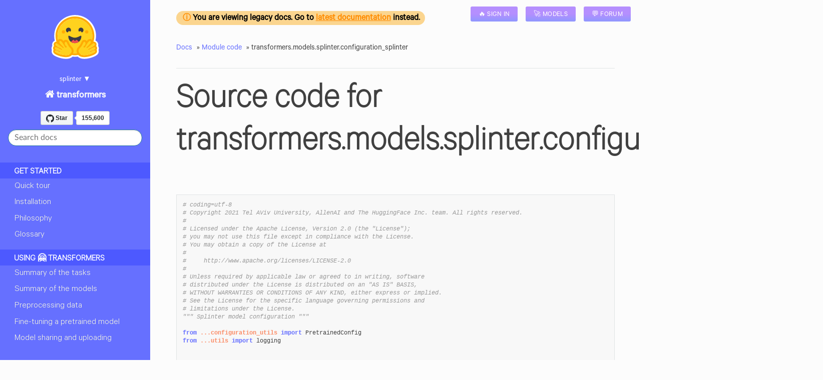

--- FILE ---
content_type: text/html
request_url: https://huggingface.co/transformers/v4.10.1/_modules/transformers/models/splinter/configuration_splinter.html
body_size: 5744
content:


<!DOCTYPE html>
<!--[if IE 8]><html class="no-js lt-ie9" lang="en" > <![endif]-->
<!--[if gt IE 8]><!--> <html class="no-js" lang="en" > <!--<![endif]-->
<head>
  <meta charset="utf-8">
  
  <meta name="viewport" content="width=device-width, initial-scale=1.0">
  
  <title>transformers.models.splinter.configuration_splinter &mdash; transformers 4.10.1 documentation</title>
  

  
  
    <link rel="shortcut icon" href="../../../../_static/favicon.ico"/>
  
  
  

  
  <script type="text/javascript" src="../../../../_static/js/modernizr.min.js"></script>
  
    
      <script type="text/javascript" id="documentation_options" data-url_root="../../../../" src="../../../../_static/documentation_options.js"></script>
        <script src="../../../../_static/jquery.js"></script>
        <script src="../../../../_static/underscore.js"></script>
        <script src="../../../../_static/doctools.js"></script>
        <script src="../../../../_static/language_data.js"></script>
        <script src="../../../../_static/clipboard.min.js"></script>
        <script src="../../../../_static/copybutton.js"></script>
        <script src="../../../../_static/js/custom.js"></script>
        <script async="async" src="https://cdnjs.cloudflare.com/ajax/libs/mathjax/2.7.7/latest.js?config=TeX-AMS-MML_HTMLorMML"></script>
    
    <script type="text/javascript" src="../../../../_static/js/theme.js"></script>

    

  
  <link rel="stylesheet" href="../../../../_static/css/theme.css" type="text/css" />
  <link rel="stylesheet" href="../../../../_static/pygments.css" type="text/css" />
  <link rel="stylesheet" href="../../../../_static/copybutton.css" type="text/css" />
  <link rel="stylesheet" href="../../../../_static/css/huggingface.css" type="text/css" />
  <link rel="stylesheet" href="../../../../_static/css/code-snippets.css" type="text/css" />
    <link rel="index" title="Index" href="../../../../genindex.html" />
    <link rel="search" title="Search" href="../../../../search.html" /> 
</head>

<body class="wy-body-for-nav">

   
  <div class="wy-grid-for-nav">
    
    <nav data-toggle="wy-nav-shift" class="wy-nav-side">
      <div class="wy-side-scroll">
        <div class="wy-side-nav-search" >
          

          
            <a href="../../../../index.html" class="icon icon-home"> transformers
          

          
          </a>

          
            
            
          

          
<div role="search">
  <form id="rtd-search-form" class="wy-form" action="../../../../search.html" method="get">
    <input type="text" name="q" placeholder="Search docs" />
    <input type="hidden" name="check_keywords" value="yes" />
    <input type="hidden" name="area" value="default" />
  </form>
</div>

          
        </div>

        <div class="wy-menu wy-menu-vertical" data-spy="affix" role="navigation" aria-label="main navigation">
          
            
            
              
            
            
              <p class="caption"><span class="caption-text">Get started</span></p>
<ul>
<li class="toctree-l1"><a class="reference internal" href="../../../../quicktour.html">Quick tour</a></li>
<li class="toctree-l1"><a class="reference internal" href="../../../../installation.html">Installation</a></li>
<li class="toctree-l1"><a class="reference internal" href="../../../../philosophy.html">Philosophy</a></li>
<li class="toctree-l1"><a class="reference internal" href="../../../../glossary.html">Glossary</a></li>
</ul>
<p class="caption"><span class="caption-text">Using 🤗 Transformers</span></p>
<ul>
<li class="toctree-l1"><a class="reference internal" href="../../../../task_summary.html">Summary of the tasks</a></li>
<li class="toctree-l1"><a class="reference internal" href="../../../../model_summary.html">Summary of the models</a></li>
<li class="toctree-l1"><a class="reference internal" href="../../../../preprocessing.html">Preprocessing data</a></li>
<li class="toctree-l1"><a class="reference internal" href="../../../../training.html">Fine-tuning a pretrained model</a></li>
<li class="toctree-l1"><a class="reference internal" href="../../../../model_sharing.html">Model sharing and uploading</a></li>
<li class="toctree-l1"><a class="reference internal" href="../../../../tokenizer_summary.html">Summary of the tokenizers</a></li>
<li class="toctree-l1"><a class="reference internal" href="../../../../multilingual.html">Multi-lingual models</a></li>
</ul>
<p class="caption"><span class="caption-text">Advanced guides</span></p>
<ul>
<li class="toctree-l1"><a class="reference internal" href="../../../../pretrained_models.html">Pretrained models</a></li>
<li class="toctree-l1"><a class="reference internal" href="../../../../examples.html">Examples</a></li>
<li class="toctree-l1"><a class="reference internal" href="../../../../troubleshooting.html">Troubleshooting</a></li>
<li class="toctree-l1"><a class="reference internal" href="../../../../custom_datasets.html">Fine-tuning with custom datasets</a></li>
<li class="toctree-l1"><a class="reference internal" href="../../../../notebooks.html">🤗 Transformers Notebooks</a></li>
<li class="toctree-l1"><a class="reference internal" href="../../../../sagemaker.html">Run training on Amazon SageMaker</a></li>
<li class="toctree-l1"><a class="reference internal" href="../../../../community.html">Community</a></li>
<li class="toctree-l1"><a class="reference internal" href="../../../../converting_tensorflow_models.html">Converting Tensorflow Checkpoints</a></li>
<li class="toctree-l1"><a class="reference internal" href="../../../../migration.html">Migrating from previous packages</a></li>
<li class="toctree-l1"><a class="reference internal" href="../../../../contributing.html">How to contribute to transformers?</a></li>
<li class="toctree-l1"><a class="reference internal" href="../../../../add_new_model.html">How to add a model to 🤗 Transformers?</a></li>
<li class="toctree-l1"><a class="reference internal" href="../../../../fast_tokenizers.html">Using tokenizers from 🤗 Tokenizers</a></li>
<li class="toctree-l1"><a class="reference internal" href="../../../../performance.html">Performance and Scalability: How To Fit a Bigger Model and Train It Faster</a></li>
<li class="toctree-l1"><a class="reference internal" href="../../../../parallelism.html">Model Parallelism</a></li>
<li class="toctree-l1"><a class="reference internal" href="../../../../testing.html">Testing</a></li>
<li class="toctree-l1"><a class="reference internal" href="../../../../debugging.html">Debugging</a></li>
<li class="toctree-l1"><a class="reference internal" href="../../../../serialization.html">Exporting transformers models</a></li>
</ul>
<p class="caption"><span class="caption-text">Research</span></p>
<ul>
<li class="toctree-l1"><a class="reference internal" href="../../../../bertology.html">BERTology</a></li>
<li class="toctree-l1"><a class="reference internal" href="../../../../perplexity.html">Perplexity of fixed-length models</a></li>
<li class="toctree-l1"><a class="reference internal" href="../../../../benchmarks.html">Benchmarks</a></li>
</ul>
<p class="caption"><span class="caption-text">Main Classes</span></p>
<ul>
<li class="toctree-l1"><a class="reference internal" href="../../../../main_classes/callback.html">Callbacks</a></li>
<li class="toctree-l1"><a class="reference internal" href="../../../../main_classes/configuration.html">Configuration</a></li>
<li class="toctree-l1"><a class="reference internal" href="../../../../main_classes/data_collator.html">Data Collator</a></li>
<li class="toctree-l1"><a class="reference internal" href="../../../../main_classes/logging.html">Logging</a></li>
<li class="toctree-l1"><a class="reference internal" href="../../../../main_classes/model.html">Models</a></li>
<li class="toctree-l1"><a class="reference internal" href="../../../../main_classes/optimizer_schedules.html">Optimization</a></li>
<li class="toctree-l1"><a class="reference internal" href="../../../../main_classes/output.html">Model outputs</a></li>
<li class="toctree-l1"><a class="reference internal" href="../../../../main_classes/pipelines.html">Pipelines</a></li>
<li class="toctree-l1"><a class="reference internal" href="../../../../main_classes/processors.html">Processors</a></li>
<li class="toctree-l1"><a class="reference internal" href="../../../../main_classes/tokenizer.html">Tokenizer</a></li>
<li class="toctree-l1"><a class="reference internal" href="../../../../main_classes/trainer.html">Trainer</a></li>
<li class="toctree-l1"><a class="reference internal" href="../../../../main_classes/deepspeed.html">DeepSpeed Integration</a></li>
<li class="toctree-l1"><a class="reference internal" href="../../../../main_classes/feature_extractor.html">Feature Extractor</a></li>
</ul>
<p class="caption"><span class="caption-text">Models</span></p>
<ul>
<li class="toctree-l1"><a class="reference internal" href="../../../../model_doc/albert.html">ALBERT</a></li>
<li class="toctree-l1"><a class="reference internal" href="../../../../model_doc/auto.html">Auto Classes</a></li>
<li class="toctree-l1"><a class="reference internal" href="../../../../model_doc/bart.html">BART</a></li>
<li class="toctree-l1"><a class="reference internal" href="../../../../model_doc/barthez.html">BARThez</a></li>
<li class="toctree-l1"><a class="reference internal" href="../../../../model_doc/beit.html">BEiT</a></li>
<li class="toctree-l1"><a class="reference internal" href="../../../../model_doc/bert.html">BERT</a></li>
<li class="toctree-l1"><a class="reference internal" href="../../../../model_doc/bertweet.html">Bertweet</a></li>
<li class="toctree-l1"><a class="reference internal" href="../../../../model_doc/bertgeneration.html">BertGeneration</a></li>
<li class="toctree-l1"><a class="reference internal" href="../../../../model_doc/bert_japanese.html">BertJapanese</a></li>
<li class="toctree-l1"><a class="reference internal" href="../../../../model_doc/bigbird.html">BigBird</a></li>
<li class="toctree-l1"><a class="reference internal" href="../../../../model_doc/bigbird_pegasus.html">BigBirdPegasus</a></li>
<li class="toctree-l1"><a class="reference internal" href="../../../../model_doc/blenderbot.html">Blenderbot</a></li>
<li class="toctree-l1"><a class="reference internal" href="../../../../model_doc/blenderbot_small.html">Blenderbot Small</a></li>
<li class="toctree-l1"><a class="reference internal" href="../../../../model_doc/bort.html">BORT</a></li>
<li class="toctree-l1"><a class="reference internal" href="../../../../model_doc/byt5.html">ByT5</a></li>
<li class="toctree-l1"><a class="reference internal" href="../../../../model_doc/camembert.html">CamemBERT</a></li>
<li class="toctree-l1"><a class="reference internal" href="../../../../model_doc/canine.html">CANINE</a></li>
<li class="toctree-l1"><a class="reference internal" href="../../../../model_doc/clip.html">CLIP</a></li>
<li class="toctree-l1"><a class="reference internal" href="../../../../model_doc/convbert.html">ConvBERT</a></li>
<li class="toctree-l1"><a class="reference internal" href="../../../../model_doc/cpm.html">CPM</a></li>
<li class="toctree-l1"><a class="reference internal" href="../../../../model_doc/ctrl.html">CTRL</a></li>
<li class="toctree-l1"><a class="reference internal" href="../../../../model_doc/deberta.html">DeBERTa</a></li>
<li class="toctree-l1"><a class="reference internal" href="../../../../model_doc/deberta_v2.html">DeBERTa-v2</a></li>
<li class="toctree-l1"><a class="reference internal" href="../../../../model_doc/deit.html">DeiT</a></li>
<li class="toctree-l1"><a class="reference internal" href="../../../../model_doc/detr.html">DETR</a></li>
<li class="toctree-l1"><a class="reference internal" href="../../../../model_doc/dialogpt.html">DialoGPT</a></li>
<li class="toctree-l1"><a class="reference internal" href="../../../../model_doc/distilbert.html">DistilBERT</a></li>
<li class="toctree-l1"><a class="reference internal" href="../../../../model_doc/dpr.html">DPR</a></li>
<li class="toctree-l1"><a class="reference internal" href="../../../../model_doc/electra.html">ELECTRA</a></li>
<li class="toctree-l1"><a class="reference internal" href="../../../../model_doc/encoderdecoder.html">Encoder Decoder Models</a></li>
<li class="toctree-l1"><a class="reference internal" href="../../../../model_doc/flaubert.html">FlauBERT</a></li>
<li class="toctree-l1"><a class="reference internal" href="../../../../model_doc/fsmt.html">FSMT</a></li>
<li class="toctree-l1"><a class="reference internal" href="../../../../model_doc/funnel.html">Funnel Transformer</a></li>
<li class="toctree-l1"><a class="reference internal" href="../../../../model_doc/herbert.html">herBERT</a></li>
<li class="toctree-l1"><a class="reference internal" href="../../../../model_doc/ibert.html">I-BERT</a></li>
<li class="toctree-l1"><a class="reference internal" href="../../../../model_doc/layoutlm.html">LayoutLM</a></li>
<li class="toctree-l1"><a class="reference internal" href="../../../../model_doc/layoutlmv2.html">LayoutLMV2</a></li>
<li class="toctree-l1"><a class="reference internal" href="../../../../model_doc/layoutxlm.html">LayoutXLM</a></li>
<li class="toctree-l1"><a class="reference internal" href="../../../../model_doc/led.html">LED</a></li>
<li class="toctree-l1"><a class="reference internal" href="../../../../model_doc/longformer.html">Longformer</a></li>
<li class="toctree-l1"><a class="reference internal" href="../../../../model_doc/luke.html">LUKE</a></li>
<li class="toctree-l1"><a class="reference internal" href="../../../../model_doc/lxmert.html">LXMERT</a></li>
<li class="toctree-l1"><a class="reference internal" href="../../../../model_doc/marian.html">MarianMT</a></li>
<li class="toctree-l1"><a class="reference internal" href="../../../../model_doc/m2m_100.html">M2M100</a></li>
<li class="toctree-l1"><a class="reference internal" href="../../../../model_doc/mbart.html">MBart and MBart-50</a></li>
<li class="toctree-l1"><a class="reference internal" href="../../../../model_doc/megatron_bert.html">MegatronBERT</a></li>
<li class="toctree-l1"><a class="reference internal" href="../../../../model_doc/megatron_gpt2.html">MegatronGPT2</a></li>
<li class="toctree-l1"><a class="reference internal" href="../../../../model_doc/mobilebert.html">MobileBERT</a></li>
<li class="toctree-l1"><a class="reference internal" href="../../../../model_doc/mpnet.html">MPNet</a></li>
<li class="toctree-l1"><a class="reference internal" href="../../../../model_doc/mt5.html">MT5</a></li>
<li class="toctree-l1"><a class="reference internal" href="../../../../model_doc/gpt.html">OpenAI GPT</a></li>
<li class="toctree-l1"><a class="reference internal" href="../../../../model_doc/gpt2.html">OpenAI GPT2</a></li>
<li class="toctree-l1"><a class="reference internal" href="../../../../model_doc/gpt_neo.html">GPT Neo</a></li>
<li class="toctree-l1"><a class="reference internal" href="../../../../model_doc/hubert.html">Hubert</a></li>
<li class="toctree-l1"><a class="reference internal" href="../../../../model_doc/pegasus.html">Pegasus</a></li>
<li class="toctree-l1"><a class="reference internal" href="../../../../model_doc/phobert.html">PhoBERT</a></li>
<li class="toctree-l1"><a class="reference internal" href="../../../../model_doc/prophetnet.html">ProphetNet</a></li>
<li class="toctree-l1"><a class="reference internal" href="../../../../model_doc/rag.html">RAG</a></li>
<li class="toctree-l1"><a class="reference internal" href="../../../../model_doc/reformer.html">Reformer</a></li>
<li class="toctree-l1"><a class="reference internal" href="../../../../model_doc/rembert.html">RemBERT</a></li>
<li class="toctree-l1"><a class="reference internal" href="../../../../model_doc/retribert.html">RetriBERT</a></li>
<li class="toctree-l1"><a class="reference internal" href="../../../../model_doc/roberta.html">RoBERTa</a></li>
<li class="toctree-l1"><a class="reference internal" href="../../../../model_doc/roformer.html">RoFormer</a></li>
<li class="toctree-l1"><a class="reference internal" href="../../../../model_doc/speech_to_text.html">Speech2Text</a></li>
<li class="toctree-l1"><a class="reference internal" href="../../../../model_doc/splinter.html">Splinter</a></li>
<li class="toctree-l1"><a class="reference internal" href="../../../../model_doc/squeezebert.html">SqueezeBERT</a></li>
<li class="toctree-l1"><a class="reference internal" href="../../../../model_doc/t5.html">T5</a></li>
<li class="toctree-l1"><a class="reference internal" href="../../../../model_doc/tapas.html">TAPAS</a></li>
<li class="toctree-l1"><a class="reference internal" href="../../../../model_doc/transformerxl.html">Transformer XL</a></li>
<li class="toctree-l1"><a class="reference internal" href="../../../../model_doc/vit.html">Vision Transformer (ViT)</a></li>
<li class="toctree-l1"><a class="reference internal" href="../../../../model_doc/visual_bert.html">VisualBERT</a></li>
<li class="toctree-l1"><a class="reference internal" href="../../../../model_doc/wav2vec2.html">Wav2Vec2</a></li>
<li class="toctree-l1"><a class="reference internal" href="../../../../model_doc/xlm.html">XLM</a></li>
<li class="toctree-l1"><a class="reference internal" href="../../../../model_doc/xlmprophetnet.html">XLM-ProphetNet</a></li>
<li class="toctree-l1"><a class="reference internal" href="../../../../model_doc/xlmroberta.html">XLM-RoBERTa</a></li>
<li class="toctree-l1"><a class="reference internal" href="../../../../model_doc/xlnet.html">XLNet</a></li>
<li class="toctree-l1"><a class="reference internal" href="../../../../model_doc/xlsr_wav2vec2.html">XLSR-Wav2Vec2</a></li>
</ul>
<p class="caption"><span class="caption-text">Internal Helpers</span></p>
<ul>
<li class="toctree-l1"><a class="reference internal" href="../../../../internal/modeling_utils.html">Custom Layers and Utilities</a></li>
<li class="toctree-l1"><a class="reference internal" href="../../../../internal/pipelines_utils.html">Utilities for pipelines</a></li>
<li class="toctree-l1"><a class="reference internal" href="../../../../internal/tokenization_utils.html">Utilities for Tokenizers</a></li>
<li class="toctree-l1"><a class="reference internal" href="../../../../internal/trainer_utils.html">Utilities for Trainer</a></li>
<li class="toctree-l1"><a class="reference internal" href="../../../../internal/generation_utils.html">Utilities for Generation</a></li>
<li class="toctree-l1"><a class="reference internal" href="../../../../internal/file_utils.html">General Utilities</a></li>
</ul>

            
          
        </div>
      </div>
    </nav>

    <section data-toggle="wy-nav-shift" class="wy-nav-content-wrap">

      
      <nav class="wy-nav-top" aria-label="top navigation">
        
          <i data-toggle="wy-nav-top" class="fa fa-bars"></i>
          <a href="../../../../index.html">transformers</a>
        
      </nav>


      <div class="wy-nav-content">
        
        <div class="rst-content">
<p><span style="background-color: rgb(251, 213, 143); font-weight: 600; font-size: 1.125rem; color:black; border-radius: 9999px; padding-left: 0.8rem; padding-right: 0.625rem; padding-top: 0.4rem; padding-bottom: 0.2rem;">
    <span style="color:#ff8c00; font-size: 1rem;">&#9432;</span> You are viewing legacy docs. Go to <a style="color: #ff8c00; text-decoration-line: underline;" href="https://huggingface.co/docs/transformers">latest documentation</a> instead.</span>
</p>

        
          















<div role="navigation" aria-label="breadcrumbs navigation">

  <ul class="wy-breadcrumbs">
    
      <li><a href="../../../../index.html">Docs</a> &raquo;</li>
        
          <li><a href="../../../index.html">Module code</a> &raquo;</li>
        
      <li>transformers.models.splinter.configuration_splinter</li>
    
    
      <li class="wy-breadcrumbs-aside">
        
      </li>
    
  </ul>

  
  <hr/>
</div>
          <div role="main" class="document" itemscope="itemscope" itemtype="http://schema.org/Article">
           <div itemprop="articleBody">
            
  <h1>Source code for transformers.models.splinter.configuration_splinter</h1><div class="highlight"><pre>
<span></span><span class="c1"># coding=utf-8</span>
<span class="c1"># Copyright 2021 Tel AViv University, AllenAI and The HuggingFace Inc. team. All rights reserved.</span>
<span class="c1">#</span>
<span class="c1"># Licensed under the Apache License, Version 2.0 (the &quot;License&quot;);</span>
<span class="c1"># you may not use this file except in compliance with the License.</span>
<span class="c1"># You may obtain a copy of the License at</span>
<span class="c1">#</span>
<span class="c1">#     http://www.apache.org/licenses/LICENSE-2.0</span>
<span class="c1">#</span>
<span class="c1"># Unless required by applicable law or agreed to in writing, software</span>
<span class="c1"># distributed under the License is distributed on an &quot;AS IS&quot; BASIS,</span>
<span class="c1"># WITHOUT WARRANTIES OR CONDITIONS OF ANY KIND, either express or implied.</span>
<span class="c1"># See the License for the specific language governing permissions and</span>
<span class="c1"># limitations under the License.</span>
<span class="sd">&quot;&quot;&quot; Splinter model configuration &quot;&quot;&quot;</span>

<span class="kn">from</span> <span class="nn">...configuration_utils</span> <span class="kn">import</span> <span class="n">PretrainedConfig</span>
<span class="kn">from</span> <span class="nn">...utils</span> <span class="kn">import</span> <span class="n">logging</span>


<span class="n">logger</span> <span class="o">=</span> <span class="n">logging</span><span class="o">.</span><span class="n">get_logger</span><span class="p">(</span><span class="vm">__name__</span><span class="p">)</span>

<span class="n">SPLINTER_PRETRAINED_CONFIG_ARCHIVE_MAP</span> <span class="o">=</span> <span class="p">{</span>
    <span class="s2">&quot;tau/splinter-base&quot;</span><span class="p">:</span> <span class="s2">&quot;https://huggingface.co/tau/splinter-base/resolve/main/config.json&quot;</span><span class="p">,</span>
    <span class="s2">&quot;tau/splinter-base-qass&quot;</span><span class="p">:</span> <span class="s2">&quot;https://huggingface.co/tau/splinter-base-qass/resolve/main/config.json&quot;</span><span class="p">,</span>
    <span class="s2">&quot;tau/splinter-large&quot;</span><span class="p">:</span> <span class="s2">&quot;https://huggingface.co/tau/splinter-large/resolve/main/config.json&quot;</span><span class="p">,</span>
    <span class="s2">&quot;tau/splinter-large-qass&quot;</span><span class="p">:</span> <span class="s2">&quot;https://huggingface.co/tau/splinter-large-qass/resolve/main/config.json&quot;</span><span class="p">,</span>
    <span class="c1"># See all Splinter models at https://huggingface.co/models?filter=splinter</span>
<span class="p">}</span>


<div class="viewcode-block" id="SplinterConfig"><a class="viewcode-back" href="../../../../model_doc/splinter.html#transformers.SplinterConfig">[docs]</a><span class="k">class</span> <span class="nc">SplinterConfig</span><span class="p">(</span><span class="n">PretrainedConfig</span><span class="p">):</span>
    <span class="sa">r</span><span class="sd">&quot;&quot;&quot;</span>
<span class="sd">    This is the configuration class to store the configuration of a :class:`~transformers.SplinterModel`. It is used to</span>
<span class="sd">    instantiate an Splinter model according to the specified arguments, defining the model architecture. Instantiating</span>
<span class="sd">    a configuration with the defaults will yield a similar configuration to that of the Splinter `tau/splinter-base</span>
<span class="sd">    &lt;https://huggingface.co/tau/splinter-base&gt;`__ architecture.</span>

<span class="sd">    Configuration objects inherit from :class:`~transformers.PretrainedConfig` and can be used to control the model</span>
<span class="sd">    outputs. Read the documentation from :class:`~transformers.PretrainedConfig` for more information.</span>


<span class="sd">    Args:</span>
<span class="sd">        vocab_size (:obj:`int`, `optional`, defaults to 30522):</span>
<span class="sd">            Vocabulary size of the Splinter model. Defines the number of different tokens that can be represented by</span>
<span class="sd">            the :obj:`inputs_ids` passed when calling :class:`~transformers.SplinterModel`.</span>
<span class="sd">        hidden_size (:obj:`int`, `optional`, defaults to 768):</span>
<span class="sd">            Dimension of the encoder layers and the pooler layer.</span>
<span class="sd">        num_hidden_layers (:obj:`int`, `optional`, defaults to 12):</span>
<span class="sd">            Number of hidden layers in the Transformer encoder.</span>
<span class="sd">        num_attention_heads (:obj:`int`, `optional`, defaults to 12):</span>
<span class="sd">            Number of attention heads for each attention layer in the Transformer encoder.</span>
<span class="sd">        intermediate_size (:obj:`int`, `optional`, defaults to 3072):</span>
<span class="sd">            Dimension of the &quot;intermediate&quot; (i.e., feed-forward) layer in the Transformer encoder.</span>
<span class="sd">        hidden_act (:obj:`str` or :obj:`function`, `optional`, defaults to :obj:`&quot;gelu&quot;`):</span>
<span class="sd">            The non-linear activation function (function or string) in the encoder and pooler. If string,</span>
<span class="sd">            :obj:`&quot;gelu&quot;`, :obj:`&quot;relu&quot;`, :obj:`&quot;selu&quot;` and :obj:`&quot;gelu_new&quot;` are supported.</span>
<span class="sd">        hidden_dropout_prob (:obj:`float`, `optional`, defaults to 0.1):</span>
<span class="sd">            The dropout probabilitiy for all fully connected layers in the embeddings, encoder, and pooler.</span>
<span class="sd">        attention_probs_dropout_prob (:obj:`float`, `optional`, defaults to 0.1):</span>
<span class="sd">            The dropout ratio for the attention probabilities.</span>
<span class="sd">        max_position_embeddings (:obj:`int`, `optional`, defaults to 512):</span>
<span class="sd">            The maximum sequence length that this model might ever be used with. Typically set this to something large</span>
<span class="sd">            just in case (e.g., 512 or 1024 or 2048).</span>
<span class="sd">        type_vocab_size (:obj:`int`, `optional`, defaults to 2):</span>
<span class="sd">            The vocabulary size of the :obj:`token_type_ids` passed when calling :class:`~transformers.SplinterModel`.</span>
<span class="sd">        initializer_range (:obj:`float`, `optional`, defaults to 0.02):</span>
<span class="sd">            The standard deviation of the truncated_normal_initializer for initializing all weight matrices.</span>
<span class="sd">        layer_norm_eps (:obj:`float`, `optional`, defaults to 1e-12):</span>
<span class="sd">            The epsilon used by the layer normalization layers.</span>
<span class="sd">        use_cache (:obj:`bool`, `optional`, defaults to :obj:`True`):</span>
<span class="sd">            Whether or not the model should return the last key/values attentions (not used by all models). Only</span>
<span class="sd">            relevant if ``config.is_decoder=True``.</span>
<span class="sd">        gradient_checkpointing (:obj:`bool`, `optional`, defaults to :obj:`False`):</span>
<span class="sd">            If :obj:`True`, use gradient checkpointing to save memory at the expense of slower backward pass.</span>
<span class="sd">        question_token_id (:obj:`int`, `optional`, defaults to 104):</span>
<span class="sd">            The id of the ``[QUESTION]`` token.</span>

<span class="sd">        Example::</span>

<span class="sd">            &gt;&gt;&gt; from transformers import SplinterModel, SplinterConfig</span>

<span class="sd">            &gt;&gt;&gt; # Initializing a Splinter tau/splinter-base style configuration</span>
<span class="sd">            &gt;&gt;&gt; configuration = SplinterConfig()</span>

<span class="sd">            &gt;&gt;&gt; # Initializing a model from the tau/splinter-base style configuration</span>
<span class="sd">            &gt;&gt;&gt; model = SplinterModel(configuration)</span>

<span class="sd">            &gt;&gt;&gt; # Accessing the model configuration</span>
<span class="sd">            &gt;&gt;&gt; configuration = model.config</span>
<span class="sd">    &quot;&quot;&quot;</span>
    <span class="n">model_type</span> <span class="o">=</span> <span class="s2">&quot;splinter&quot;</span>

    <span class="k">def</span> <span class="fm">__init__</span><span class="p">(</span>
        <span class="bp">self</span><span class="p">,</span>
        <span class="n">vocab_size</span><span class="o">=</span><span class="mi">30522</span><span class="p">,</span>
        <span class="n">hidden_size</span><span class="o">=</span><span class="mi">768</span><span class="p">,</span>
        <span class="n">num_hidden_layers</span><span class="o">=</span><span class="mi">12</span><span class="p">,</span>
        <span class="n">num_attention_heads</span><span class="o">=</span><span class="mi">12</span><span class="p">,</span>
        <span class="n">intermediate_size</span><span class="o">=</span><span class="mi">3072</span><span class="p">,</span>
        <span class="n">hidden_act</span><span class="o">=</span><span class="s2">&quot;gelu&quot;</span><span class="p">,</span>
        <span class="n">hidden_dropout_prob</span><span class="o">=</span><span class="mf">0.1</span><span class="p">,</span>
        <span class="n">attention_probs_dropout_prob</span><span class="o">=</span><span class="mf">0.1</span><span class="p">,</span>
        <span class="n">max_position_embeddings</span><span class="o">=</span><span class="mi">512</span><span class="p">,</span>
        <span class="n">type_vocab_size</span><span class="o">=</span><span class="mi">2</span><span class="p">,</span>
        <span class="n">initializer_range</span><span class="o">=</span><span class="mf">0.02</span><span class="p">,</span>
        <span class="n">layer_norm_eps</span><span class="o">=</span><span class="mf">1e-12</span><span class="p">,</span>
        <span class="n">use_cache</span><span class="o">=</span><span class="kc">True</span><span class="p">,</span>
        <span class="n">pad_token_id</span><span class="o">=</span><span class="mi">0</span><span class="p">,</span>
        <span class="n">question_token_id</span><span class="o">=</span><span class="mi">104</span><span class="p">,</span>
        <span class="o">**</span><span class="n">kwargs</span>
    <span class="p">):</span>
        <span class="nb">super</span><span class="p">()</span><span class="o">.</span><span class="fm">__init__</span><span class="p">(</span><span class="n">pad_token_id</span><span class="o">=</span><span class="n">pad_token_id</span><span class="p">,</span> <span class="o">**</span><span class="n">kwargs</span><span class="p">)</span>

        <span class="bp">self</span><span class="o">.</span><span class="n">vocab_size</span> <span class="o">=</span> <span class="n">vocab_size</span>
        <span class="bp">self</span><span class="o">.</span><span class="n">max_position_embeddings</span> <span class="o">=</span> <span class="n">max_position_embeddings</span>
        <span class="bp">self</span><span class="o">.</span><span class="n">hidden_size</span> <span class="o">=</span> <span class="n">hidden_size</span>
        <span class="bp">self</span><span class="o">.</span><span class="n">num_hidden_layers</span> <span class="o">=</span> <span class="n">num_hidden_layers</span>
        <span class="bp">self</span><span class="o">.</span><span class="n">num_attention_heads</span> <span class="o">=</span> <span class="n">num_attention_heads</span>
        <span class="bp">self</span><span class="o">.</span><span class="n">intermediate_size</span> <span class="o">=</span> <span class="n">intermediate_size</span>
        <span class="bp">self</span><span class="o">.</span><span class="n">hidden_act</span> <span class="o">=</span> <span class="n">hidden_act</span>
        <span class="bp">self</span><span class="o">.</span><span class="n">hidden_dropout_prob</span> <span class="o">=</span> <span class="n">hidden_dropout_prob</span>
        <span class="bp">self</span><span class="o">.</span><span class="n">attention_probs_dropout_prob</span> <span class="o">=</span> <span class="n">attention_probs_dropout_prob</span>
        <span class="bp">self</span><span class="o">.</span><span class="n">initializer_range</span> <span class="o">=</span> <span class="n">initializer_range</span>
        <span class="bp">self</span><span class="o">.</span><span class="n">type_vocab_size</span> <span class="o">=</span> <span class="n">type_vocab_size</span>
        <span class="bp">self</span><span class="o">.</span><span class="n">layer_norm_eps</span> <span class="o">=</span> <span class="n">layer_norm_eps</span>
        <span class="bp">self</span><span class="o">.</span><span class="n">use_cache</span> <span class="o">=</span> <span class="n">use_cache</span>
        <span class="bp">self</span><span class="o">.</span><span class="n">question_token_id</span> <span class="o">=</span> <span class="n">question_token_id</span></div>
</pre></div>

           </div>
           
          </div>
          <footer>
  

  <hr/>

  <div role="contentinfo">
    <p>
        &copy; Copyright 2020, The Hugging Face Team, Licenced under the Apache License, Version 2.0

    </p>
  </div>
  Built with <a href="http://sphinx-doc.org/">Sphinx</a> using a <a href="https://github.com/rtfd/sphinx_rtd_theme">theme</a> provided by <a href="https://readthedocs.org">Read the Docs</a>. 

</footer>

        </div>
      </div>

    </section>

  </div>
  


  <script type="text/javascript">
      jQuery(function () {
          SphinxRtdTheme.Navigation.enable(true);
      });
  </script>

  
  
    
    <!-- Theme Analytics -->
    <script>
    (function(i,s,o,g,r,a,m){i['GoogleAnalyticsObject']=r;i[r]=i[r]||function(){
      (i[r].q=i[r].q||[]).push(arguments)},i[r].l=1*new Date();a=s.createElement(o),
      m=s.getElementsByTagName(o)[0];a.async=1;a.src=g;m.parentNode.insertBefore(a,m)
    })(window,document,'script','https://www.google-analytics.com/analytics.js','ga');

    ga('create', 'UA-83738774-2', 'auto');
    ga('send', 'pageview');
    </script>

    
   

</body>
</html>

--- FILE ---
content_type: text/css
request_url: https://huggingface.co/transformers/v4.10.1/_static/pygments.css
body_size: 870
content:
pre { line-height: 125%; }
td.linenos .normal { color: inherit; background-color: transparent; padding-left: 5px; padding-right: 5px; }
span.linenos { color: inherit; background-color: transparent; padding-left: 5px; padding-right: 5px; }
td.linenos .special { color: #000000; background-color: #ffffc0; padding-left: 5px; padding-right: 5px; }
span.linenos.special { color: #000000; background-color: #ffffc0; padding-left: 5px; padding-right: 5px; }
.highlight .hll { background-color: #ffffcc }
.highlight { background: #f8f8f8; }
.highlight .c { color: #408080; font-style: italic } /* Comment */
.highlight .err { border: 1px solid #FF0000 } /* Error */
.highlight .k { color: #008000; font-weight: bold } /* Keyword */
.highlight .o { color: #666666 } /* Operator */
.highlight .ch { color: #408080; font-style: italic } /* Comment.Hashbang */
.highlight .cm { color: #408080; font-style: italic } /* Comment.Multiline */
.highlight .cp { color: #BC7A00 } /* Comment.Preproc */
.highlight .cpf { color: #408080; font-style: italic } /* Comment.PreprocFile */
.highlight .c1 { color: #408080; font-style: italic } /* Comment.Single */
.highlight .cs { color: #408080; font-style: italic } /* Comment.Special */
.highlight .gd { color: #A00000 } /* Generic.Deleted */
.highlight .ge { font-style: italic } /* Generic.Emph */
.highlight .gr { color: #FF0000 } /* Generic.Error */
.highlight .gh { color: #000080; font-weight: bold } /* Generic.Heading */
.highlight .gi { color: #00A000 } /* Generic.Inserted */
.highlight .go { color: #888888 } /* Generic.Output */
.highlight .gp { color: #000080; font-weight: bold } /* Generic.Prompt */
.highlight .gs { font-weight: bold } /* Generic.Strong */
.highlight .gu { color: #800080; font-weight: bold } /* Generic.Subheading */
.highlight .gt { color: #0044DD } /* Generic.Traceback */
.highlight .kc { color: #008000; font-weight: bold } /* Keyword.Constant */
.highlight .kd { color: #008000; font-weight: bold } /* Keyword.Declaration */
.highlight .kn { color: #008000; font-weight: bold } /* Keyword.Namespace */
.highlight .kp { color: #008000 } /* Keyword.Pseudo */
.highlight .kr { color: #008000; font-weight: bold } /* Keyword.Reserved */
.highlight .kt { color: #B00040 } /* Keyword.Type */
.highlight .m { color: #666666 } /* Literal.Number */
.highlight .s { color: #BA2121 } /* Literal.String */
.highlight .na { color: #7D9029 } /* Name.Attribute */
.highlight .nb { color: #008000 } /* Name.Builtin */
.highlight .nc { color: #0000FF; font-weight: bold } /* Name.Class */
.highlight .no { color: #880000 } /* Name.Constant */
.highlight .nd { color: #AA22FF } /* Name.Decorator */
.highlight .ni { color: #999999; font-weight: bold } /* Name.Entity */
.highlight .ne { color: #D2413A; font-weight: bold } /* Name.Exception */
.highlight .nf { color: #0000FF } /* Name.Function */
.highlight .nl { color: #A0A000 } /* Name.Label */
.highlight .nn { color: #0000FF; font-weight: bold } /* Name.Namespace */
.highlight .nt { color: #008000; font-weight: bold } /* Name.Tag */
.highlight .nv { color: #19177C } /* Name.Variable */
.highlight .ow { color: #AA22FF; font-weight: bold } /* Operator.Word */
.highlight .w { color: #bbbbbb } /* Text.Whitespace */
.highlight .mb { color: #666666 } /* Literal.Number.Bin */
.highlight .mf { color: #666666 } /* Literal.Number.Float */
.highlight .mh { color: #666666 } /* Literal.Number.Hex */
.highlight .mi { color: #666666 } /* Literal.Number.Integer */
.highlight .mo { color: #666666 } /* Literal.Number.Oct */
.highlight .sa { color: #BA2121 } /* Literal.String.Affix */
.highlight .sb { color: #BA2121 } /* Literal.String.Backtick */
.highlight .sc { color: #BA2121 } /* Literal.String.Char */
.highlight .dl { color: #BA2121 } /* Literal.String.Delimiter */
.highlight .sd { color: #BA2121; font-style: italic } /* Literal.String.Doc */
.highlight .s2 { color: #BA2121 } /* Literal.String.Double */
.highlight .se { color: #BB6622; font-weight: bold } /* Literal.String.Escape */
.highlight .sh { color: #BA2121 } /* Literal.String.Heredoc */
.highlight .si { color: #BB6688; font-weight: bold } /* Literal.String.Interpol */
.highlight .sx { color: #008000 } /* Literal.String.Other */
.highlight .sr { color: #BB6688 } /* Literal.String.Regex */
.highlight .s1 { color: #BA2121 } /* Literal.String.Single */
.highlight .ss { color: #19177C } /* Literal.String.Symbol */
.highlight .bp { color: #008000 } /* Name.Builtin.Pseudo */
.highlight .fm { color: #0000FF } /* Name.Function.Magic */
.highlight .vc { color: #19177C } /* Name.Variable.Class */
.highlight .vg { color: #19177C } /* Name.Variable.Global */
.highlight .vi { color: #19177C } /* Name.Variable.Instance */
.highlight .vm { color: #19177C } /* Name.Variable.Magic */
.highlight .il { color: #666666 } /* Literal.Number.Integer.Long */

--- FILE ---
content_type: text/css
request_url: https://huggingface.co/transformers/v4.10.1/_static/css/code-snippets.css
body_size: 153
content:

.highlight .c1, .highlight .sd{
    color: #999
}

.highlight .nn, .highlight .k, .highlight .s1, .highlight .nb, .highlight .bp, .highlight .kc {
    color: #FB8D68;
}

.highlight .kn, .highlight .nv, .highlight .s2, .highlight .ow {
    color: #6670FF;
}

.highlight .gp {
    color: #FB8D68;
}

--- FILE ---
content_type: image/svg+xml
request_url: https://huggingface.co/landing/assets/transformers-docs/github.svg
body_size: 743
content:
<svg xmlns="http://www.w3.org/2000/svg" viewBox="0 0 512 512">
	<path fill="#6670FF" d="M256 32C132.3 32 32 134.9 32 261.7c0 101.5 64.2 187.5 153.2 217.9 1.4.3 2.6.4 3.8.4 8.3 0 11.5-6.1 11.5-11.4 0-5.5-.2-19.9-.3-39.1-8.4 1.9-15.9 2.7-22.6 2.7-43.1 0-52.9-33.5-52.9-33.5-10.2-26.5-24.9-33.6-24.9-33.6-19.5-13.7-.1-14.1 1.4-14.1h.1c22.5 2 34.3 23.8 34.3 23.8 11.2 19.6 26.2 25.1 39.6 25.1 10.5 0 20-3.4 25.6-6 2-14.8 7.8-24.9 14.2-30.7-49.7-5.8-102-25.5-102-113.5 0-25.1 8.7-45.6 23-61.6-2.3-5.8-10-29.2 2.2-60.8 0 0 1.6-.5 5-.5 8.1 0 26.4 3.1 56.6 24.1 17.9-5.1 37-7.6 56.1-7.7 19 .1 38.2 2.6 56.1 7.7 30.2-21 48.5-24.1 56.6-24.1 3.4 0 5 .5 5 .5 12.2 31.6 4.5 55 2.2 60.8 14.3 16.1 23 36.6 23 61.6 0 88.2-52.4 107.6-102.3 113.3 8 7.1 15.2 21.1 15.2 42.5 0 30.7-.3 55.5-.3 63 0 5.4 3.1 11.5 11.4 11.5 1.2 0 2.6-.1 4-.4C415.9 449.2 480 363.1 480 261.7 480 134.9 379.7 32 256 32z"/>
</svg>

--- FILE ---
content_type: application/javascript
request_url: https://huggingface.co/transformers/v4.10.1/_static/js/custom.js
body_size: 7666
content:
// These two things need to be updated at each release for the version selector.
// Last stable version
const stableVersion = "v4.12.5"
// Dictionary doc folder to label. The last stable version should have an empty key.
const versionMapping = {
    "master": "master",
    "": "v4.12.0/v4.12.1/v4.12.2/v4.12.4/v4.12.5 (stable)",
    "v4.11.3": "v4.11.0/v4.11.1/v4.11.2/v4.11.3",
    "v4.10.1": "v4.10.0/v4.10.1",
    "v4.9.2": "v4.9.0/v4.9.1/v4.9.2",
    "v4.8.2": "v4.8.0/v4.8.1/v4.8.2",
    "v4.7.0": "v4.7.0",
    "v4.6.0": "v4.6.0",
    "v4.5.1": "v4.5.0/v4.5.1",
    "v4.4.2": "v4.4.0/v4.4.1/v4.4.2",
    "v4.3.3": "v4.3.0/v4.3.1/v4.3.2/v4.3.3",
    "v4.2.2": "v4.2.0/v4.2.1/v4.2.2",
    "v4.1.1": "v4.1.0/v4.1.1",
    "v4.0.1": "v4.0.0/v4.0.1",
    "v3.5.1": "v3.5.0/v3.5.1",
    "v3.4.0": "v3.4.0",
    "v3.3.1": "v3.3.0/v3.3.1",
    "v3.2.0": "v3.2.0",
    "v3.1.0": "v3.1.0",
    "v3.0.2": "v3.0.0/v3.0.1/v3.0.2",
    "v2.11.0": "v2.11.0",
    "v2.10.0": "v2.10.0",
    "v2.9.1": "v2.9.0/v2.9.1",
    "v2.8.0": "v2.8.0",
    "v2.7.0": "v2.7.0",
    "v2.6.0": "v2.6.0",
    "v2.5.1": "v2.5.0/v2.5.1",
    "v2.4.0": "v2.4.0/v2.4.1",
    "v2.3.0": "v2.3.0",
    "v2.2.0": "v2.2.0/v2.2.1/v2.2.2",
    "v2.1.1": "v2.1.1",
    "v2.0.0": "v2.0.0",
    "v1.2.0": "v1.2.0",
    "v1.1.0": "v1.1.0",
    "v1.0.0": "v1.0.0"
}
// The page that have a notebook and therefore should have the open in colab badge.
const hasNotebook = [
    "benchmarks",
    "custom_datasets",
    "multilingual",
    "perplexity",
    "preprocessing",
    "quicktour",
    "task_summary",
    "tokenizer_summary",
    "training"
];

function addIcon() {
    const huggingFaceLogo = "https://huggingface.co/landing/assets/transformers-docs/huggingface_logo.svg";
    const image = document.createElement("img");
    image.setAttribute("src", huggingFaceLogo);

    const div = document.createElement("div");
    div.appendChild(image);
    div.style.textAlign = 'center';
    div.style.paddingTop = '30px';
    div.style.backgroundColor = '#6670FF';

    const scrollDiv = document.querySelector(".wy-side-scroll");
    scrollDiv.prepend(div);
}

function addCustomFooter() {
    const customFooter = document.createElement("div");
    const questionOrIssue = document.createElement("div");
    questionOrIssue.innerHTML = "Stuck? Read our <a href='https://huggingface.co/blog'>Blog posts</a> or <a href='https://github.com/huggingface/transformers'>Create an issue</a>";
    customFooter.appendChild(questionOrIssue);
    customFooter.classList.add("footer");

    const social = document.createElement("div");
    social.classList.add("footer__Social");

    const imageDetails = [
        { link: "https://huggingface.co", imageLink: "https://huggingface.co/landing/assets/transformers-docs/website.svg" },
        { link: "https://twitter.com/huggingface", imageLink: "https://huggingface.co/landing/assets/transformers-docs/twitter.svg" },
        { link: "https://github.com/huggingface", imageLink: "https://huggingface.co/landing/assets/transformers-docs/github.svg" },
        { link: "https://www.linkedin.com/company/huggingface/", imageLink: "https://huggingface.co/landing/assets/transformers-docs/linkedin.svg" }
    ];

    imageDetails.forEach(imageLinks => {
        const link = document.createElement("a");
        const image = document.createElement("img");
        image.src = imageLinks.imageLink;
        link.href = imageLinks.link;
        image.style.width = "30px";
        image.classList.add("footer__CustomImage");
        link.appendChild(image);
        social.appendChild(link);
    });

    customFooter.appendChild(social);
    document.querySelector("footer").appendChild(customFooter);
}

function addGithubButton() {
    const div = `
        <div class="github-repo">
            <a 
                class="github-button"
                href="https://github.com/huggingface/transformers" data-size="large" data-show-count="true" aria-label="Star huggingface/pytorch-transformers on GitHub">
                Star
            </a>
        </div>
    `;
    document.querySelector(".wy-side-nav-search .icon-home").insertAdjacentHTML('afterend', div);
}

function addColabLink() {
    const parts = location.toString().split('/');
    const pageName = parts[parts.length - 1].split(".")[0];

    if (hasNotebook.includes(pageName)) {
        const baseURL = "https://colab.research.google.com/github/huggingface/notebooks/blob/master/transformers_doc/"
        const linksColab = `
        <div class="colab-dropdown">
            <img alt="Open In Colab" src="https://colab.research.google.com/assets/colab-badge.svg">
            <div class="colab-dropdown-content">
                <button onclick=" window.open('${baseURL}${pageName}.ipynb')">Mixed</button>
                <button onclick=" window.open('${baseURL}pytorch/${pageName}.ipynb')">PyTorch</button>
                <button onclick=" window.open('${baseURL}tensorflow/${pageName}.ipynb')">TensorFlow</button>
            </div>
        </div>`
        const leftMenu = document.querySelector(".wy-breadcrumbs-aside")
        leftMenu.innerHTML = linksColab + '\n' + leftMenu.innerHTML
    }
}

function addVersionControl() {
    // To grab the version currently in view, we parse the url
    const parts = location.toString().split('/');
    let versionIndex = parts.length - 2;
    // Index page may not have a last part with filename.html so we need to go up
    if (parts[parts.length - 1] != "" && ! parts[parts.length - 1].match(/\.html/)) {
        versionIndex = parts.length - 1;
    }
    // Main classes and models are nested so we need to go deeper
    else if (parts[versionIndex] == "main_classes" || parts[versionIndex] == "model_doc" || parts[versionIndex] == "internal") {
        versionIndex = versionIndex - 1;
    } 
    const version = parts[versionIndex];

    // Menu with all the links,
    const versionMenu = document.createElement("div");

    const htmlLines = [];
    for (const [key, value] of Object.entries(versionMapping)) {
        let baseUrlIndex = (version == "transformers") ? versionIndex + 1: versionIndex;
        var urlParts = parts.slice(0, baseUrlIndex);
        if (key != "") {
            urlParts = urlParts.concat([key]);
        }
        urlParts = urlParts.concat(parts.slice(versionIndex+1));
        htmlLines.push(`<a href="${urlParts.join('/')}">${value}</a>`);
    }

    versionMenu.classList.add("version-dropdown");
    versionMenu.innerHTML = htmlLines.join('\n');
    
    // Button for version selection
    const versionButton = document.createElement("div");
    versionButton.classList.add("version-button");
    let label = (version == "transformers") ? stableVersion : version
    versionButton.innerText = label.concat(" ▼");

    // Toggle the menu when we click on the button
    versionButton.addEventListener("click", () => {
        versionMenu.classList.toggle("version-show");
    });

    // Hide the menu when we click elsewhere
    window.addEventListener("click", (event) => {
        if (event.target != versionButton){
            versionMenu.classList.remove('version-show');
        }
    });

    // Container
    const div = document.createElement("div");
    div.appendChild(versionButton);
    div.appendChild(versionMenu);
    div.style.paddingTop = '25px';
    div.style.backgroundColor = '#6670FF';
    div.style.display = 'block';
    div.style.textAlign = 'center';

    const scrollDiv = document.querySelector(".wy-side-scroll");
    scrollDiv.insertBefore(div, scrollDiv.children[1]);
}

function addHfMenu() {
    const div = `
    <div class="menu">
        <a href="/welcome">🔥 Sign in</a>
        <a href="/models">🚀 Models</a>
        <a href="http://discuss.huggingface.co">💬 Forum</a>
    </div>
    `;
    document.body.insertAdjacentHTML('afterbegin', div);
}

function platformToggle() {
    const codeBlocks = Array.from(document.getElementsByClassName("highlight"));
    const pytorchIdentifier = "## PYTORCH CODE";
    const tensorflowIdentifier = "## TENSORFLOW CODE";

    const promptSpanIdentifier = `<span class="gp">&gt;&gt;&gt; </span>`
    const pytorchSpanIdentifier = `<span class="c1">${pytorchIdentifier}</span>`;
    const tensorflowSpanIdentifier = `<span class="c1">${tensorflowIdentifier}</span>`;

    const getFrameworkSpans = filteredCodeBlock => {
        const spans = filteredCodeBlock.element.innerHTML;
        const pytorchSpanPosition = spans.indexOf(pytorchSpanIdentifier);
        const tensorflowSpanPosition = spans.indexOf(tensorflowSpanIdentifier);

        let pytorchSpans;
        let tensorflowSpans;

        if(pytorchSpanPosition < tensorflowSpanPosition){
            const isPrompt = spans.slice(
                spans.indexOf(tensorflowSpanIdentifier) - promptSpanIdentifier.length,
                spans.indexOf(tensorflowSpanIdentifier)
            ) == promptSpanIdentifier;
            const finalTensorflowSpanPosition = isPrompt ? tensorflowSpanPosition - promptSpanIdentifier.length : tensorflowSpanPosition;

            pytorchSpans = spans.slice(pytorchSpanPosition + pytorchSpanIdentifier.length + 1, finalTensorflowSpanPosition);
            tensorflowSpans = spans.slice(tensorflowSpanPosition + tensorflowSpanIdentifier.length + 1, spans.length);
        }else{
            const isPrompt = spans.slice(
                spans.indexOf(pytorchSpanIdentifier) - promptSpanIdentifier.length,
                spans.indexOf(pytorchSpanIdentifier)
            ) == promptSpanIdentifier;
            const finalPytorchSpanPosition = isPrompt ? pytorchSpanPosition - promptSpanIdentifier.length : pytorchSpanPosition;

            tensorflowSpans = spans.slice(tensorflowSpanPosition + tensorflowSpanIdentifier.length + 1, finalPytorchSpanPosition);
            pytorchSpans = spans.slice(pytorchSpanPosition + pytorchSpanIdentifier.length + 1, spans.length);
        }

        return {
            ...filteredCodeBlock,
            pytorchSample: pytorchSpans ,
            tensorflowSample: tensorflowSpans
        }
    };

    const createFrameworkButtons = sample => {
            const pytorchButton = document.createElement("button");
            pytorchButton.classList.add('pytorch-button')
            pytorchButton.innerText = "PyTorch";

            const tensorflowButton = document.createElement("button");
            tensorflowButton.classList.add('tensorflow-button')
            tensorflowButton.innerText = "TensorFlow";

            const selectorDiv = document.createElement("div");
            selectorDiv.classList.add("framework-selector");
            selectorDiv.appendChild(pytorchButton);
            selectorDiv.appendChild(tensorflowButton);
            sample.element.parentElement.prepend(selectorDiv);

            // Init on PyTorch
            sample.element.innerHTML = sample.pytorchSample;
            pytorchButton.classList.add("selected");
            tensorflowButton.classList.remove("selected");

            pytorchButton.addEventListener("click", () => {
                for(const codeBlock of updatedCodeBlocks){
                    codeBlock.element.innerHTML = codeBlock.pytorchSample;
                }
                Array.from(document.getElementsByClassName('pytorch-button')).forEach(button => {
                    button.classList.add("selected");
                })
                Array.from(document.getElementsByClassName('tensorflow-button')).forEach(button => {
                    button.classList.remove("selected");
                })
            });
            tensorflowButton.addEventListener("click", () => {
                for(const codeBlock of updatedCodeBlocks){
                    codeBlock.element.innerHTML = codeBlock.tensorflowSample;
                }
                Array.from(document.getElementsByClassName('tensorflow-button')).forEach(button => {
                    button.classList.add("selected");
                })
                Array.from(document.getElementsByClassName('pytorch-button')).forEach(button => {
                    button.classList.remove("selected");
                })
            });
        };

    const updatedCodeBlocks = codeBlocks
        .map(element => {return {element: element.firstChild, innerText: element.innerText}})
        .filter(codeBlock => codeBlock.innerText.includes(pytorchIdentifier) && codeBlock.innerText.includes(tensorflowIdentifier))
        .map(getFrameworkSpans)

    updatedCodeBlocks
        .forEach(createFrameworkButtons)
}


/*!
 * github-buttons v2.2.10
 * (c) 2019 なつき
 * @license BSD-2-Clause
 */
/**
 * modified to run programmatically
 */
function parseGithubButtons (){"use strict";var e=window.document,t=e.location,o=window.encodeURIComponent,r=window.decodeURIComponent,n=window.Math,a=window.HTMLElement,i=window.XMLHttpRequest,l="https://unpkg.com/github-buttons@2.2.10/dist/buttons.html",c=i&&i.prototype&&"withCredentials"in i.prototype,d=c&&a&&a.prototype.attachShadow&&!a.prototype.attachShadow.prototype,s=function(e,t,o){e.addEventListener?e.addEventListener(t,o):e.attachEvent("on"+t,o)},u=function(e,t,o){e.removeEventListener?e.removeEventListener(t,o):e.detachEvent("on"+t,o)},h=function(e,t,o){var r=function(n){return u(e,t,r),o(n)};s(e,t,r)},f=function(e,t,o){var r=function(n){if(t.test(e.readyState))return u(e,"readystatechange",r),o(n)};s(e,"readystatechange",r)},p=function(e){return function(t,o,r){var n=e.createElement(t);if(o)for(var a in o){var i=o[a];null!=i&&(null!=n[a]?n[a]=i:n.setAttribute(a,i))}if(r)for(var l=0,c=r.length;l<c;l++){var d=r[l];n.appendChild("string"==typeof d?e.createTextNode(d):d)}return n}},g=p(e),b=function(e){var t;return function(){t||(t=1,e.apply(this,arguments))}},m="body{margin:0}a{color:#24292e;text-decoration:none;outline:0}.octicon{display:inline-block;vertical-align:text-top;fill:currentColor}.widget{ display:inline-block;overflow:hidden;font-family:-apple-system, BlinkMacSystemFont, \"Segoe UI\", Helvetica, Arial, sans-serif;font-size:0;white-space:nowrap;-webkit-user-select:none;-moz-user-select:none;-ms-user-select:none;user-select:none}.btn,.social-count{display:inline-block;height:14px;padding:2px 5px;font-size:11px;font-weight:600;line-height:14px;vertical-align:bottom;cursor:pointer;border:1px solid #c5c9cc;border-radius:0.25em}.btn{background-color:#eff3f6;background-image:-webkit-linear-gradient(top, #fafbfc, #eff3f6 90%);background-image:-moz-linear-gradient(top, #fafbfc, #eff3f6 90%);background-image:linear-gradient(180deg, #fafbfc, #eff3f6 90%);background-position:-1px -1px;background-repeat:repeat-x;background-size:110% 110%;border-color:rgba(27,31,35,0.2);-ms-filter:\"progid:DXImageTransform.Microsoft.Gradient(startColorstr='#FFFAFBFC', endColorstr='#FFEEF2F5')\";*filter:progid:DXImageTransform.Microsoft.Gradient(startColorstr='#FFFAFBFC', endColorstr='#FFEEF2F5')}.btn:active{background-color:#e9ecef;background-image:none;border-color:#a5a9ac;border-color:rgba(27,31,35,0.35);box-shadow:inset 0 0.15em 0.3em rgba(27,31,35,0.15)}.btn:focus,.btn:hover{background-color:#e6ebf1;background-image:-webkit-linear-gradient(top, #f0f3f6, #e6ebf1 90%);background-image:-moz-linear-gradient(top, #f0f3f6, #e6ebf1 90%);background-image:linear-gradient(180deg, #f0f3f6, #e6ebf1 90%);border-color:#a5a9ac;border-color:rgba(27,31,35,0.35);-ms-filter:\"progid:DXImageTransform.Microsoft.Gradient(startColorstr='#FFF0F3F6', endColorstr='#FFE5EAF0')\";*filter:progid:DXImageTransform.Microsoft.Gradient(startColorstr='#FFF0F3F6', endColorstr='#FFE5EAF0')}.social-count{position:relative;margin-left:5px;background-color:#fff}.social-count:focus,.social-count:hover{color:#0366d6}.social-count b,.social-count i{position:absolute;top:50%;left:0;display:block;width:0;height:0;margin:-4px 0 0 -4px;border:solid transparent;border-width:4px 4px 4px 0;_line-height:0;_border-top-color:red !important;_border-bottom-color:red !important;_border-left-color:red !important;_filter:chroma(color=red)}.social-count b{border-right-color:#c5c9cc}.social-count i{margin-left:-3px;border-right-color:#fff}.lg .btn,.lg .social-count{height:16px;padding:5px 10px;font-size:12px;line-height:16px}.lg .social-count{margin-left:6px}.lg .social-count b,.lg .social-count i{margin:-5px 0 0 -5px;border-width:5px 5px 5px 0}.lg .social-count i{margin-left:-4px}\n",v={"mark-github":{width:16,height:16,path:'<path fill-rule="evenodd" d="M8 0C3.58 0 0 3.58 0 8c0 3.54 2.29 6.53 5.47 7.59.4.07.55-.17.55-.38 0-.19-.01-.82-.01-1.49-2.01.37-2.53-.49-2.69-.94-.09-.23-.48-.94-.82-1.13-.28-.15-.68-.52-.01-.53.63-.01 1.08.58 1.23.82.72 1.21 1.87.87 2.33.66.07-.52.28-.87.51-1.07-1.78-.2-3.64-.89-3.64-3.95 0-.87.31-1.59.82-2.15-.08-.2-.36-1.02.08-2.12 0 0 .67-.21 2.2.82.64-.18 1.32-.27 2-.27.68 0 1.36.09 2 .27 1.53-1.04 2.2-.82 2.2-.82.44 1.1.16 1.92.08 2.12.51.56.82 1.27.82 2.15 0 3.07-1.87 3.75-3.65 3.95.29.25.54.73.54 1.48 0 1.07-.01 1.93-.01 2.2 0 .21.15.46.55.38A8.013 8.013 0 0 0 16 8c0-4.42-3.58-8-8-8z"/>'},eye:{width:16,height:16,path:'<path fill-rule="evenodd" d="M8.06 2C3 2 0 8 0 8s3 6 8.06 6C13 14 16 8 16 8s-3-6-7.94-6zM8 12c-2.2 0-4-1.78-4-4 0-2.2 1.8-4 4-4 2.22 0 4 1.8 4 4 0 2.22-1.78 4-4 4zm2-4c0 1.11-.89 2-2 2-1.11 0-2-.89-2-2 0-1.11.89-2 2-2 1.11 0 2 .89 2 2z"/>'},star:{width:14,height:16,path:'<path fill-rule="evenodd" d="M14 6l-4.9-.64L7 1 4.9 5.36 0 6l3.6 3.26L2.67 14 7 11.67 11.33 14l-.93-4.74L14 6z"/>'},"repo-forked":{width:10,height:16,path:'<path fill-rule="evenodd" d="M8 1a1.993 1.993 0 0 0-1 3.72V6L5 8 3 6V4.72A1.993 1.993 0 0 0 2 1a1.993 1.993 0 0 0-1 3.72V6.5l3 3v1.78A1.993 1.993 0 0 0 5 15a1.993 1.993 0 0 0 1-3.72V9.5l3-3V4.72A1.993 1.993 0 0 0 8 1zM2 4.2C1.34 4.2.8 3.65.8 3c0-.65.55-1.2 1.2-1.2.65 0 1.2.55 1.2 1.2 0 .65-.55 1.2-1.2 1.2zm3 10c-.66 0-1.2-.55-1.2-1.2 0-.65.55-1.2 1.2-1.2.65 0 1.2.55 1.2 1.2 0 .65-.55 1.2-1.2 1.2zm3-10c-.66 0-1.2-.55-1.2-1.2 0-.65.55-1.2 1.2-1.2.65 0 1.2.55 1.2 1.2 0 .65-.55 1.2-1.2 1.2z"/>'},"issue-opened":{width:14,height:16,path:'<path fill-rule="evenodd" d="M7 2.3c3.14 0 5.7 2.56 5.7 5.7s-2.56 5.7-5.7 5.7A5.71 5.71 0 0 1 1.3 8c0-3.14 2.56-5.7 5.7-5.7zM7 1C3.14 1 0 4.14 0 8s3.14 7 7 7 7-3.14 7-7-3.14-7-7-7zm1 3H6v5h2V4zm0 6H6v2h2v-2z"/>'},"cloud-download":{width:16,height:16,path:'<path fill-rule="evenodd" d="M9 12h2l-3 3-3-3h2V7h2v5zm3-8c0-.44-.91-3-4.5-3C5.08 1 3 2.92 3 5 1.02 5 0 6.52 0 8c0 1.53 1 3 3 3h3V9.7H3C1.38 9.7 1.3 8.28 1.3 8c0-.17.05-1.7 1.7-1.7h1.3V5c0-1.39 1.56-2.7 3.2-2.7 2.55 0 3.13 1.55 3.2 1.8v1.2H12c.81 0 2.7.22 2.7 2.2 0 2.09-2.25 2.2-2.7 2.2h-2V11h2c2.08 0 4-1.16 4-3.5C16 5.06 14.08 4 12 4z"/>'}},w={},x=function(e,t,o){var r=p(e.ownerDocument),n=e.appendChild(r("style",{type:"text/css"}));n.styleSheet?n.styleSheet.cssText=m:n.appendChild(e.ownerDocument.createTextNode(m));var a,l,d=r("a",{className:"btn",href:t.href,target:"_blank",innerHTML:(a=t["data-icon"],l=/^large$/i.test(t["data-size"])?16:14,a=(""+a).toLowerCase().replace(/^octicon-/,""),{}.hasOwnProperty.call(v,a)||(a="mark-github"),'<svg version="1.1" width="'+l*v[a].width/v[a].height+'" height="'+l+'" viewBox="0 0 '+v[a].width+" "+v[a].height+'" class="octicon octicon-'+a+'" aria-hidden="true">'+v[a].path+"</svg>"),"aria-label":t["aria-label"]||void 0},[" ",r("span",{},[t["data-text"]||""])]);/\.github\.com$/.test("."+d.hostname)?/^https?:\/\/((gist\.)?github\.com\/[^\/?#]+\/[^\/?#]+\/archive\/|github\.com\/[^\/?#]+\/[^\/?#]+\/releases\/download\/|codeload\.github\.com\/)/.test(d.href)&&(d.target="_top"):(d.href="#",d.target="_self");var u,h,g,x,y=e.appendChild(r("div",{className:"widget"+(/^large$/i.test(t["data-size"])?" lg":"")},[d]));/^(true|1)$/i.test(t["data-show-count"])&&"github.com"===d.hostname&&(u=d.pathname.replace(/^(?!\/)/,"/").match(/^\/([^\/?#]+)(?:\/([^\/?#]+)(?:\/(?:(subscription)|(fork)|(issues)|([^\/?#]+)))?)?(?:[\/?#]|$)/))&&!u[6]?(u[2]?(h="/repos/"+u[1]+"/"+u[2],u[3]?(x="subscribers_count",g="watchers"):u[4]?(x="forks_count",g="network"):u[5]?(x="open_issues_count",g="issues"):(x="stargazers_count",g="stargazers")):(h="/users/"+u[1],g=x="followers"),function(e,t){var o=w[e]||(w[e]=[]);if(!(o.push(t)>1)){var r=b(function(){for(delete w[e];t=o.shift();)t.apply(null,arguments)});if(c){var n=new i;s(n,"abort",r),s(n,"error",r),s(n,"load",function(){var e;try{e=JSON.parse(n.responseText)}catch(e){return void r(e)}r(200!==n.status,e)}),n.open("GET",e),n.send()}else{var a=this||window;a._=function(e){a._=null,r(200!==e.meta.status,e.data)};var l=p(a.document)("script",{async:!0,src:e+(/\?/.test(e)?"&":"?")+"callback=_"}),d=function(){a._&&a._({meta:{}})};s(l,"load",d),s(l,"error",d),l.readyState&&f(l,/de|m/,d),a.document.getElementsByTagName("head")[0].appendChild(l)}}}.call(this,"https://api.github.com"+h,function(e,t){if(!e){var n=t[x];y.appendChild(r("a",{className:"social-count",href:t.html_url+"/"+g,target:"_blank","aria-label":n+" "+x.replace(/_count$/,"").replace("_"," ").slice(0,n<2?-1:void 0)+" on GitHub"},[r("b"),r("i"),r("span",{},[(""+n).replace(/\B(?=(\d{3})+(?!\d))/g,",")])]))}o&&o(y)})):o&&o(y)},y=window.devicePixelRatio||1,C=function(e){return(y>1?n.ceil(n.round(e*y)/y*2)/2:n.ceil(e))||0},F=function(e,t){e.style.width=t[0]+"px",e.style.height=t[1]+"px"},k=function(t,r){if(null!=t&&null!=r)if(t.getAttribute&&(t=function(e){for(var t={href:e.href,title:e.title,"aria-label":e.getAttribute("aria-label")},o=["icon","text","size","show-count"],r=0,n=o.length;r<n;r++){var a="data-"+o[r];t[a]=e.getAttribute(a)}return null==t["data-text"]&&(t["data-text"]=e.textContent||e.innerText),t}(t)),d){var a=g("span",{title:t.title||void 0});x(a.attachShadow({mode:"closed"}),t,function(){r(a)})}else{var i=g("iframe",{src:"javascript:0",title:t.title||void 0,allowtransparency:!0,scrolling:"no",frameBorder:0});F(i,[0,0]),i.style.border="none";var c=function(){var a,d=i.contentWindow;try{a=d.document.body}catch(t){return void e.body.appendChild(i.parentNode.removeChild(i))}u(i,"load",c),x.call(d,a,t,function(e){var a=function(e){var t=e.offsetWidth,o=e.offsetHeight;if(e.getBoundingClientRect){var r=e.getBoundingClientRect();t=n.max(t,C(r.width)),o=n.max(o,C(r.height))}return[t,o]}(e);i.parentNode.removeChild(i),h(i,"load",function(){F(i,a)}),i.src=l+"#"+(i.name=function(e){var t=[];for(var r in e){var n=e[r];null!=n&&t.push(o(r)+"="+o(n))}return t.join("&")}(t)),r(i)})};s(i,"load",c),e.body.appendChild(i)}};t.protocol+"//"+t.host+t.pathname===l?x(e.body,function(e){for(var t={},o=e.split("&"),n=0,a=o.length;n<a;n++){var i=o[n];if(""!==i){var l=i.split("=");t[r(l[0])]=null!=l[1]?r(l.slice(1).join("=")):void 0}}return t}(window.name||t.hash.replace(/^#/,""))):function(t){if(/m/.test(e.readyState)||!/g/.test(e.readyState)&&!e.documentElement.doScroll)setTimeout(t);else if(e.addEventListener){var o=b(t);h(e,"DOMContentLoaded",o),h(window,"load",o)}else f(e,/m/,t)}(function(){for(var t=e.querySelectorAll?e.querySelectorAll("a.github-button"):function(){for(var t=[],o=e.getElementsByTagName("a"),r=0,n=o.length;r<n;r++)~(" "+o[r].className+" ").replace(/[ \t\n\f\r]+/g," ").indexOf(" github-button ")&&t.push(o[r]);return t}(),o=0,r=t.length;o<r;o++)!function(e){k(e,function(t){e.parentNode.replaceChild(t,e)})}(t[o])})};


function onLoad() {
    addIcon();
    addVersionControl();
    addCustomFooter();
    addGithubButton();
    parseGithubButtons();
    addHfMenu();
    addColabLink();
    platformToggle();
}

window.addEventListener("load", onLoad);


--- FILE ---
content_type: image/svg+xml
request_url: https://huggingface.co/landing/assets/transformers-docs/huggingface_logo.svg
body_size: 3357
content:
<svg width="95px" height="88px" viewBox="0 0 95 88" version="1.1" xmlns="http://www.w3.org/2000/svg" xmlns:xlink="http://www.w3.org/1999/xlink">
    <!-- Generator: Sketch 43.2 (39069) - http://www.bohemiancoding.com/sketch -->
    <title>icon</title>
    <desc>Created with Sketch.</desc>
    <defs>
        <path d="M13,14.7890193 C22.8284801,14.7890193 26,6.02605902 26,1.5261751 C26,-0.812484109 24.4279133,-0.0763570998 21.9099482,1.17020987 C19.5830216,2.32219957 16.4482998,3.91011313 13,3.91011313 C5.82029825,3.91011313 0,-2.97370882 0,1.5261751 C0,6.02605902 3.17151989,14.7890193 13,14.7890193 Z" id="path-1"></path>
    </defs>
    <g id="Page-1" stroke="none" stroke-width="1" fill="none" fill-rule="evenodd">
        <g id="icon_desktop">
            <g id="icon">
                <g id="icon_desktop">
                    <g id="Group-2">
                        <g id="Group">
                            <path d="M93.7930402,70.08 C94.5430402,72.24 94.3630402,74.54 93.3630402,76.54 C92.6430402,78 91.6130402,79.13 90.3530402,80.14 C88.8330402,81.34 86.9430402,82.36 84.6630402,83.34 C81.9430402,84.5 78.6230402,85.59 77.1030402,85.99 C73.2130402,87 69.4730402,87.64 65.6830402,87.67 C60.2630402,87.72 55.5930402,86.44 52.2730402,83.17 C50.5530402,83.38 48.8130402,83.5 47.0630402,83.5 C45.4030402,83.5 43.7630402,83.4 42.1330402,83.2 C38.8030402,86.45 34.1530402,87.72 28.7530402,87.67 C24.9630402,87.64 21.2230402,87 17.3230402,85.99 C15.8130402,85.59 12.4930402,84.5 9.77304019,83.34 C7.49304019,82.36 5.60304019,81.34 4.09304019,80.14 C2.82304019,79.13 1.79304019,78 1.07304019,76.54 C0.0830401858,74.54 -0.106959814,72.24 0.653040186,70.08 C-0.0469598142,68.43 -0.226959814,66.54 0.323040186,64.45 C0.573040186,63.5 0.983040186,62.62 1.50304019,61.84 C1.39304019,61.43 1.30304019,61.01 1.24304019,60.55 C0.863040186,57.81 1.81304019,55.31 3.60304019,53.37 C4.48304019,52.4 5.43304019,51.73 6.42304019,51.3 C5.69304019,48.2 5.31304019,45.01 5.31304019,41.75 C5.31304019,18.69 24.0030402,0 47.0630402,0 C54.9830402,0 62.3930402,2.2 68.7130402,6.04 C69.8530402,6.74 70.9730402,7.49 72.0430402,8.29 C72.5730402,8.69 73.1030402,9.1 73.6130402,9.53 C74.1330402,9.95 74.6430402,10.39 75.1330402,10.84 C76.6130402,12.19 78.0030402,13.64 79.2730402,15.19 C79.7030402,15.7 80.1130402,16.23 80.5130402,16.77 C81.3230402,17.84 82.0730402,18.95 82.7630402,20.1 C83.8130402,21.82 84.7330402,23.62 85.5330402,25.49 C86.0630402,26.74 86.5230402,28.02 86.9330402,29.33 C87.5430402,31.29 88.0130402,33.31 88.3330402,35.39 C88.4330402,36.08 88.5230402,36.78 88.5930402,37.48 C88.7330402,38.88 88.8130402,40.3 88.8130402,41.75 C88.8130402,44.97 88.4330402,48.13 87.7230402,51.18 C88.8230402,51.61 89.8630402,52.31 90.8330402,53.37 C92.6230402,55.31 93.5730402,57.82 93.1930402,60.56 C93.1330402,61.01 93.0430402,61.43 92.9330402,61.84 C93.4530402,62.62 93.8630402,63.5 94.1130402,64.45 C94.6630402,66.54 94.4830402,68.43 93.7930402,70.08" id="Fill-1" fill="#FFFFFF" fill-rule="nonzero"></path>
                            <circle id="Oval" fill="#FFD21E" fill-rule="nonzero" cx="46.75" cy="41.75" r="34.75"></circle>
                            <path d="M81.5,41.75 C81.5,22.5581049 65.9418951,7 46.75,7 C27.5581049,7 12,22.5581049 12,41.75 C12,60.9418951 27.5581049,76.5 46.75,76.5 C65.9418951,76.5 81.5,60.9418951 81.5,41.75 Z M8,41.75 C8,20.3489659 25.3489659,3 46.75,3 C68.1510341,3 85.5,20.3489659 85.5,41.75 C85.5,63.1510341 68.1510341,80.5 46.75,80.5 C25.3489659,80.5 8,63.1510341 8,41.75 Z" id="Oval" fill="#FFAC03" fill-rule="nonzero"></path>
                            <path d="M57.1723547,31.7151181 C58.0863134,32.7107502 57.3040427,35.2620959 58.7620957,35.2620959 C61.5235194,35.2620959 63.7620957,33.0235196 63.7620957,30.2620959 C63.7620957,27.5006721 61.5235194,25.2620959 58.7620957,25.2620959 C56.0006719,25.2620959 53.7620957,27.5006721 53.7620957,30.2620959 C53.7620957,31.5654666 56.3553563,30.8251108 57.1723547,31.7151181 Z" id="Oval-2" fill="#3A3B45" fill-rule="nonzero" transform="translate(58.762096, 30.262096) rotate(-28.000000) translate(-58.762096, -30.262096) "></path>
                            <path d="M32.1723553,31.7151181 C33.086314,32.7107502 32.3040433,35.2620959 33.7620963,35.2620959 C36.52352,35.2620959 38.7620963,33.0235196 38.7620963,30.2620959 C38.7620963,27.5006721 36.52352,25.2620959 33.7620963,25.2620959 C31.0006725,25.2620959 28.7620963,27.5006721 28.7620963,30.2620959 C28.7620963,31.5654666 31.3553569,30.8251108 32.1723553,31.7151181 Z" id="Oval-2" fill="#3A3B45" fill-rule="nonzero" transform="translate(33.762096, 30.262096) scale(-1, 1) rotate(-28.000000) translate(-33.762096, -30.262096) "></path>
                            <g id="Oval-4" transform="translate(33.500000, 41.500000)">
                                <g id="Mask" fill-rule="nonzero" fill="#3A3B45">
                                    <path d="M13,14.7890193 C22.8284801,14.7890193 26,6.02605902 26,1.5261751 C26,-0.812484109 24.4279133,-0.0763570998 21.9099482,1.17020987 C19.5830216,2.32219957 16.4482998,3.91011313 13,3.91011313 C5.82029825,3.91011313 0,-2.97370882 0,1.5261751 C0,6.02605902 3.17151989,14.7890193 13,14.7890193 Z" id="path-1"></path>
                                </g>
                                <g id="Clipped">
                                    <mask id="mask-2" fill="white">
                                        <use xlink:href="#path-1"></use>
                                    </mask>
                                    <g id="path-1"></g>
                                    <path d="M13.25,25 C18.0399291,25 21.9229338,21.1169953 21.9229338,16.3270662 C21.9229338,12.5962324 19.5672252,9.41560375 16.2620987,8.19147116 C16.1404592,8.14641904 16.0175337,8.10401696 15.8933923,8.06433503 C15.0599892,7.79793679 14.1717882,10.6623144 13.25,10.6623144 C12.3886883,10.6623144 11.5567012,7.77968641 10.7713426,8.01349068 C7.18916268,9.07991937 4.57706621,12.3984489 4.57706621,16.3270662 C4.57706621,21.1169953 8.46007093,25 13.25,25 Z" id="Shape" fill="#EF4E4E" fill-rule="nonzero" mask="url(#mask-2)"></path>
                                </g>
                            </g>
                            <circle id="Oval-3" fill="#FFD21E" fill-rule="nonzero" style="mix-blend-mode: multiply;" cx="70.25" cy="33.75" r="3.25"></circle>
                            <circle id="Oval-3" fill="#FFD21E" fill-rule="nonzero" style="mix-blend-mode: multiply;" cx="23.75" cy="33.75" r="3.25"></circle>
                        </g>
                    </g>
                </g>
                <g id="Group-4" transform="translate(3.000000, 48.000000)" fill-rule="nonzero">
                    <path d="M14.0619453,0 L14.0619453,0 C12.4429453,0 10.9959453,0.665 9.98694534,1.871 C9.36294534,2.618 8.71094534,3.822 8.65794534,5.625 C7.97894534,5.43 7.32594534,5.321 6.71594534,5.321 C5.16594534,5.321 3.76594534,5.915 2.77594534,6.994 C1.50394534,8.379 0.938945345,10.081 1.18494534,11.784 C1.30194534,12.595 1.57294534,13.322 1.97794534,13.995 C1.12394534,14.686 0.494945345,15.648 0.190945345,16.805 C-0.0470546551,17.712 -0.291054655,19.601 0.982945345,21.547 C0.901945345,21.674 0.825945345,21.806 0.754945345,21.941 C-0.0110546551,23.395 -0.0600546551,25.038 0.615945345,26.568 C1.64094534,28.887 4.18794534,30.714 9.13394534,32.675 C12.2109453,33.895 15.0259453,34.675 15.0509453,34.682 C19.1189453,35.737 22.7979453,36.273 25.9829453,36.273 C31.8369453,36.273 36.0279453,34.48 38.4399453,30.944 C42.3219453,25.25 41.7669453,20.042 36.7439453,15.022 C33.9639453,12.244 32.1159453,8.148 31.7309453,7.249 C30.9549453,4.587 28.9029453,1.628 25.4919453,1.628 L25.4909453,1.628 C25.2039453,1.628 24.9139453,1.651 24.6279453,1.696 C23.1339453,1.931 21.8279453,2.791 20.8949453,4.085 C19.8879453,2.833 18.9099453,1.837 18.0249453,1.275 C16.6909453,0.429 15.3579453,0 14.0619453,0 M14.0619453,4 C14.5719453,4 15.1949453,4.217 15.8819453,4.653 C18.0149453,6.006 22.1309453,13.081 23.6379453,15.833 C24.1429453,16.755 25.0059453,17.145 25.7829453,17.145 C27.3249453,17.145 28.5289453,15.612 25.9239453,13.664 C22.0069453,10.733 23.3809453,5.942 25.2509453,5.647 C25.3329453,5.634 25.4139453,5.628 25.4919453,5.628 C27.1919453,5.628 27.9419453,8.558 27.9419453,8.558 C27.9419453,8.558 30.1399453,14.078 33.9159453,17.851 C37.6919453,21.625 37.8869453,24.654 35.1349453,28.69 C33.2579453,31.442 29.6649453,32.273 25.9829453,32.273 C22.1639453,32.273 18.2489453,31.379 16.0549453,30.81 C15.9469453,30.782 2.60394534,27.013 4.29394534,23.805 C4.57794534,23.266 5.04594534,23.05 5.63494534,23.05 C8.01494534,23.05 12.3439453,26.592 14.2049453,26.592 C14.6209453,26.592 14.9139453,26.415 15.0339453,25.983 C15.8269453,23.138 2.97694534,21.942 4.05994534,17.821 C4.25094534,17.092 4.76894534,16.796 5.49694534,16.797 C8.64194534,16.797 15.6979453,22.328 17.1769453,22.328 C17.2899453,22.328 17.3709453,22.295 17.4149453,22.225 C18.1559453,21.029 17.7499453,20.194 12.5269453,17.033 C7.30394534,13.871 3.63794534,11.969 5.72294534,9.699 C5.96294534,9.437 6.30294534,9.321 6.71594534,9.321 C9.88694534,9.322 17.3789453,16.14 17.3789453,16.14 C17.3789453,16.14 19.4009453,18.243 20.6239453,18.243 C20.9049453,18.243 21.1439453,18.132 21.3059453,17.858 C22.1729453,16.396 13.2529453,9.636 12.7499453,6.847 C12.4089453,4.957 12.9889453,4 14.0619453,4" id="Fill-1" fill="#FFAC03"></path>
                    <path d="M35.1348,28.6899 C37.8868,24.6539 37.6918,21.6249 33.9158,17.8509 C30.1398,14.0779 27.9418,8.5579 27.9418,8.5579 C27.9418,8.5579 27.1208,5.3519 25.2508,5.6469 C23.3808,5.9419 22.0078,10.7329 25.9248,13.6639 C29.8418,16.5939 25.1448,18.5849 23.6378,15.8329 C22.1308,13.0809 18.0158,6.0059 15.8818,4.6529 C13.7488,3.2999 12.2468,4.0579 12.7498,6.8469 C13.2528,9.6359 22.1738,16.3959 21.3058,17.8589 C20.4378,19.3209 17.3788,16.1399 17.3788,16.1399 C17.3788,16.1399 7.8068,7.4289 5.7228,9.6989 C3.6388,11.9689 7.3038,13.8709 12.5268,17.0329 C17.7508,20.1939 18.1558,21.0289 17.4148,22.2249 C16.6728,23.4209 5.1428,13.6999 4.0598,17.8209 C2.9778,21.9419 15.8268,23.1379 15.0338,25.9829 C14.2408,28.8289 5.9828,20.5979 4.2938,23.8049 C2.6038,27.0129 15.9468,30.7819 16.0548,30.8099 C20.3648,31.9279 31.3108,34.2969 35.1348,28.6899" id="Fill-4" fill="#FFD21E"></path>
                </g>
                <g id="Group-4" transform="translate(70.500000, 66.500000) scale(-1, 1) translate(-70.500000, -66.500000) translate(50.000000, 48.000000)" fill-rule="nonzero">
                    <path d="M14.0619453,0 L14.0619453,0 C12.4429453,0 10.9959453,0.665 9.98694534,1.871 C9.36294534,2.618 8.71094534,3.822 8.65794534,5.625 C7.97894534,5.43 7.32594534,5.321 6.71594534,5.321 C5.16594534,5.321 3.76594534,5.915 2.77594534,6.994 C1.50394534,8.379 0.938945345,10.081 1.18494534,11.784 C1.30194534,12.595 1.57294534,13.322 1.97794534,13.995 C1.12394534,14.686 0.494945345,15.648 0.190945345,16.805 C-0.0470546551,17.712 -0.291054655,19.601 0.982945345,21.547 C0.901945345,21.674 0.825945345,21.806 0.754945345,21.941 C-0.0110546551,23.395 -0.0600546551,25.038 0.615945345,26.568 C1.64094534,28.887 4.18794534,30.714 9.13394534,32.675 C12.2109453,33.895 15.0259453,34.675 15.0509453,34.682 C19.1189453,35.737 22.7979453,36.273 25.9829453,36.273 C31.8369453,36.273 36.0279453,34.48 38.4399453,30.944 C42.3219453,25.25 41.7669453,20.042 36.7439453,15.022 C33.9639453,12.244 32.1159453,8.148 31.7309453,7.249 C30.9549453,4.587 28.9029453,1.628 25.4919453,1.628 L25.4909453,1.628 C25.2039453,1.628 24.9139453,1.651 24.6279453,1.696 C23.1339453,1.931 21.8279453,2.791 20.8949453,4.085 C19.8879453,2.833 18.9099453,1.837 18.0249453,1.275 C16.6909453,0.429 15.3579453,0 14.0619453,0 M14.0619453,4 C14.5719453,4 15.1949453,4.217 15.8819453,4.653 C18.0149453,6.006 22.1309453,13.081 23.6379453,15.833 C24.1429453,16.755 25.0059453,17.145 25.7829453,17.145 C27.3249453,17.145 28.5289453,15.612 25.9239453,13.664 C22.0069453,10.733 23.3809453,5.942 25.2509453,5.647 C25.3329453,5.634 25.4139453,5.628 25.4919453,5.628 C27.1919453,5.628 27.9419453,8.558 27.9419453,8.558 C27.9419453,8.558 30.1399453,14.078 33.9159453,17.851 C37.6919453,21.625 37.8869453,24.654 35.1349453,28.69 C33.2579453,31.442 29.6649453,32.273 25.9829453,32.273 C22.1639453,32.273 18.2489453,31.379 16.0549453,30.81 C15.9469453,30.782 2.60394534,27.013 4.29394534,23.805 C4.57794534,23.266 5.04594534,23.05 5.63494534,23.05 C8.01494534,23.05 12.3439453,26.592 14.2049453,26.592 C14.6209453,26.592 14.9139453,26.415 15.0339453,25.983 C15.8269453,23.138 2.97694534,21.942 4.05994534,17.821 C4.25094534,17.092 4.76894534,16.796 5.49694534,16.797 C8.64194534,16.797 15.6979453,22.328 17.1769453,22.328 C17.2899453,22.328 17.3709453,22.295 17.4149453,22.225 C18.1559453,21.029 17.7499453,20.194 12.5269453,17.033 C7.30394534,13.871 3.63794534,11.969 5.72294534,9.699 C5.96294534,9.437 6.30294534,9.321 6.71594534,9.321 C9.88694534,9.322 17.3789453,16.14 17.3789453,16.14 C17.3789453,16.14 19.4009453,18.243 20.6239453,18.243 C20.9049453,18.243 21.1439453,18.132 21.3059453,17.858 C22.1729453,16.396 13.2529453,9.636 12.7499453,6.847 C12.4089453,4.957 12.9889453,4 14.0619453,4" id="Fill-1" fill="#FFAC03"></path>
                    <path d="M35.1348,28.6899 C37.8868,24.6539 37.6918,21.6249 33.9158,17.8509 C30.1398,14.0779 27.9418,8.5579 27.9418,8.5579 C27.9418,8.5579 27.1208,5.3519 25.2508,5.6469 C23.3808,5.9419 22.0078,10.7329 25.9248,13.6639 C29.8418,16.5939 25.1448,18.5849 23.6378,15.8329 C22.1308,13.0809 18.0158,6.0059 15.8818,4.6529 C13.7488,3.2999 12.2468,4.0579 12.7498,6.8469 C13.2528,9.6359 22.1738,16.3959 21.3058,17.8589 C20.4378,19.3209 17.3788,16.1399 17.3788,16.1399 C17.3788,16.1399 7.8068,7.4289 5.7228,9.6989 C3.6388,11.9689 7.3038,13.8709 12.5268,17.0329 C17.7508,20.1939 18.1558,21.0289 17.4148,22.2249 C16.6728,23.4209 5.1428,13.6999 4.0598,17.8209 C2.9778,21.9419 15.8268,23.1379 15.0338,25.9829 C14.2408,28.8289 5.9828,20.5979 4.2938,23.8049 C2.6038,27.0129 15.9468,30.7819 16.0548,30.8099 C20.3648,31.9279 31.3108,34.2969 35.1348,28.6899" id="Fill-4" fill="#FFD21E"></path>
                </g>
            </g>
        </g>
    </g>
</svg>

--- FILE ---
content_type: image/svg+xml
request_url: https://huggingface.co/transformers/v4.10.1/_static/copy-button.svg
body_size: 286
content:
<svg xmlns="http://www.w3.org/2000/svg" class="icon icon-tabler icon-tabler-clipboard" width="44" height="44" viewBox="0 0 24 24" stroke-width="1.5" stroke="#2c3e50" fill="none" stroke-linecap="round" stroke-linejoin="round">
  <path stroke="none" d="M0 0h24v24H0z" fill="none"/>
  <path d="M9 5h-2a2 2 0 0 0 -2 2v12a2 2 0 0 0 2 2h10a2 2 0 0 0 2 -2v-12a2 2 0 0 0 -2 -2h-2" />
  <rect x="9" y="3" width="6" height="4" rx="2" />
</svg>
